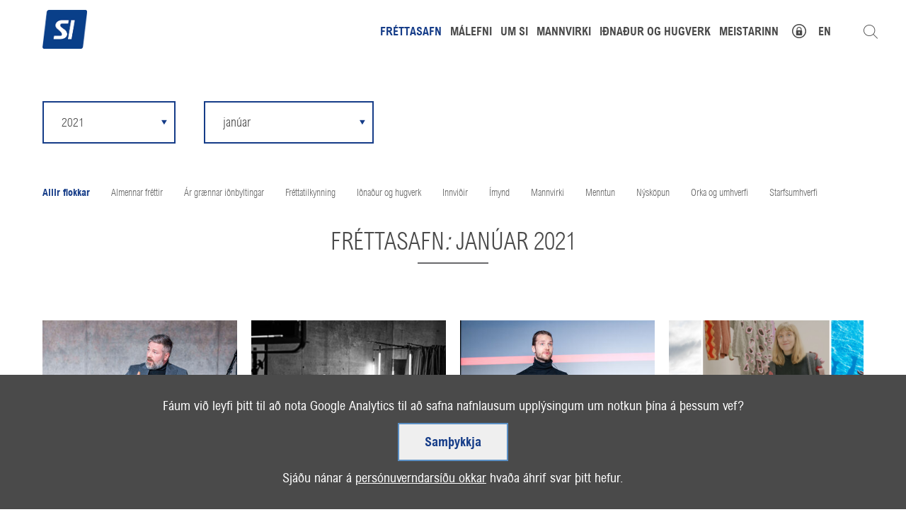

--- FILE ---
content_type: text/html;charset=UTF-8
request_url: https://www.si.is/frettasafn/2021/01
body_size: 11817
content:


<!DOCTYPE html>
<!-- eplica-no-index -->
<html class=" onecol newspage" xmlns="http://www.w3.org/1999/xhtml" lang="is">
<head>
  <meta charset="utf-8" />
  <meta name="generator" content="Eplica CMS - www.eplica.is" />
  <meta name="HandheldFriendly" content="true" />
  <meta name="viewport" content="width=device-width, initial-scale=1.0" />
  <meta name="format-detection" content="telephone=no">
  <title>Fréttasafn: janúar 2021 | Fréttasafn | Samtök iðnaðarins - íslenskur iðnaður</title>

  <meta property="og:site_name" content="Samtök iðnaðarins - íslenskur iðnaður" />
  
  <link rel="shortcut icon" href="/skin/v1/pub/i/fav.png" />
  
  <link rel="canonical" href="https://www.si.is/frettasafn/2021/01" />
  <script>if(self!=top){var ö=document.documentElement;ö.style.display='none !important';try{top.location.replace(location)}catch(e){setTimeout(function(){ö.innerHTML=''},500)}}</script>
  
    <link rel="stylesheet" href="/skin/v1/pub/main.css?v1.2.37" />

  

<!--  ~~~~~~~~~~~~~~~~~~~~~~~~~~~~~
      Eplica web management system
      Eplica 3 : (4 @ f2affd8)
      Tags [release/4.8.1]
      License Eplica ISP hosted solution
      eplica3.hugsmidjan.is::tomcat-prod4
      ~~~~~~~~~~~~~~~~~~~~~~~~~~~~~
      Hugsmiðjan ehf.
      Tel. +354 550-0900
      info@eplica.is
      www.eplica.is
      ~~~~~~~~~~~~~~~~~~~~~~~~~~~~~  -->

  
  
 
<!-- begin og: tags -->
  <meta property="og:type" content="website" />
  <meta property="og:title" content="Fr&eacute;ttasafn: jan&uacute;ar 2021" />
<meta name="twitter:card" content="summary_large_image" />
  <meta property="og:image" content="http://www.si.is/media/_eplica-uppsetning/share/Hus4.jpg" />
  <meta name="twitter:image" content="http://www.si.is/media/_eplica-uppsetning/share/Hus4.jpg" />
<!-- end og: tags -->


    <script>(function(f,u,c,i,t){ u[c]+=' _ '+f;setTimeout(function(r,e,m,v){r=f.split(i);e=0;v=u[c]+i;while(m=r[e++]){v=v.replace(i+m+i,i)}(u[c]+i)!==v&&(u[c]=v)},8000);t=document.createElement('input');if('placeholder' in t){u[c]+=' supports-placeholders';}})('beforejsinit',document.getElementsByTagName('html')[0],'className',' ');</script>
  <script src='https://eplica-cdn.is/req/jqreq.js?v1.2.37'></script>
  <script>window.Req.joinUrl+='v1.2.37';</script>

  
</head>
<!-- /eplica-no-index -->
<body>

  
<div class="pghead" id="pghead">
<div class="wrap">

  
<!-- eplica-no-index -->
<div class="brand" role="banner"><a href="/" title="Samtök iðnaðarins - íslenskur iðnaður - forsíða"
    ><img class="logo" src="/skin/v1/pub/i/sitelogo.png" alt="Samtök iðnaðarins - íslenskur iðnaður" /></a></div>
<div class="skiplink"><p><a href='#pgnav' title='Valmynd'>Valmynd</a></p><hr /></div>
<!-- /eplica-no-index -->



  
</div>
</div>



  
<div class="pgtop">

    
        



<div class="imgbanner-default">

  <div class="boxbody">
<div class="item ">
          <ins class="image" data-imglarge="/media/haus/Popup/flekar.png" data-imgmedium="/media/haus/Popup/flekar.png" data-imgsmall="/media/haus/Popup/flekar.png" data-alttext=""></ins>
          </div>
  </div>
</div>


        
    
        



 <!-- eplica-no-index -->
<div class="yearindex">
  <H2 class="boxhead">Fréttasafn</H2>
  <div class="boxbody">
  <ul>
    <li>
    <h3><a  href="/frettasafn/2026">2026</a></h3><p>
<a  href="/frettasafn/2026/01" title="janúar 2026">janúar</a></p><li><h3><a  href="/frettasafn/2025">2025</a></h3><p><a  href="/frettasafn/2025/01" title="janúar 2025">janúar</a><span>,</span> <a  href="/frettasafn/2025/02" title="febrúar 2025">febrúar</a><span>,</span> <a  href="/frettasafn/2025/03" title="mars 2025">mars</a><span>,</span> <a  href="/frettasafn/2025/04" title="apríl 2025">apríl</a><span>,</span> <a  href="/frettasafn/2025/05" title="maí 2025">maí</a><span>,</span> <a  href="/frettasafn/2025/06" title="júní 2025">júní</a><span>,</span> <a  href="/frettasafn/2025/07" title="júlí 2025">júlí</a><span>,</span> <a  href="/frettasafn/2025/08" title="ágúst 2025">ágúst</a><span>,</span> <a  href="/frettasafn/2025/09" title="september 2025">september</a><span>,</span> <a  href="/frettasafn/2025/10" title="október 2025">október</a><span>,</span> <a  href="/frettasafn/2025/11" title="nóvember 2025">nóvember</a><span>,</span> <a  href="/frettasafn/2025/12" title="desember 2025">desember</a></p><li><h3><a  href="/frettasafn/2024">2024</a></h3><p><a  href="/frettasafn/2024/01" title="janúar 2024">janúar</a><span>,</span> <a  href="/frettasafn/2024/02" title="febrúar 2024">febrúar</a><span>,</span> <a  href="/frettasafn/2024/03" title="mars 2024">mars</a><span>,</span> <a  href="/frettasafn/2024/04" title="apríl 2024">apríl</a><span>,</span> <a  href="/frettasafn/2024/05" title="maí 2024">maí</a><span>,</span> <a  href="/frettasafn/2024/06" title="júní 2024">júní</a><span>,</span> <a  href="/frettasafn/2024/07" title="júlí 2024">júlí</a><span>,</span> <a  href="/frettasafn/2024/08" title="ágúst 2024">ágúst</a><span>,</span> <a  href="/frettasafn/2024/09" title="september 2024">september</a><span>,</span> <a  href="/frettasafn/2024/10" title="október 2024">október</a><span>,</span> <a  href="/frettasafn/2024/11" title="nóvember 2024">nóvember</a><span>,</span> <a  href="/frettasafn/2024/12" title="desember 2024">desember</a></p><li><h3><a  href="/frettasafn/2023">2023</a></h3><p><a  href="/frettasafn/2023/01" title="janúar 2023">janúar</a><span>,</span> <a  href="/frettasafn/2023/02" title="febrúar 2023">febrúar</a><span>,</span> <a  href="/frettasafn/2023/03" title="mars 2023">mars</a><span>,</span> <a  href="/frettasafn/2023/04" title="apríl 2023">apríl</a><span>,</span> <a  href="/frettasafn/2023/05" title="maí 2023">maí</a><span>,</span> <a  href="/frettasafn/2023/06" title="júní 2023">júní</a><span>,</span> <a  href="/frettasafn/2023/07" title="júlí 2023">júlí</a><span>,</span> <a  href="/frettasafn/2023/08" title="ágúst 2023">ágúst</a><span>,</span> <a  href="/frettasafn/2023/09" title="september 2023">september</a><span>,</span> <a  href="/frettasafn/2023/10" title="október 2023">október</a><span>,</span> <a  href="/frettasafn/2023/11" title="nóvember 2023">nóvember</a><span>,</span> <a  href="/frettasafn/2023/12" title="desember 2023">desember</a></p><li><h3><a  href="/frettasafn/2022">2022</a></h3><p><a  href="/frettasafn/2022/01" title="janúar 2022">janúar</a><span>,</span> <a  href="/frettasafn/2022/02" title="febrúar 2022">febrúar</a><span>,</span> <a  href="/frettasafn/2022/03" title="mars 2022">mars</a><span>,</span> <a  href="/frettasafn/2022/04" title="apríl 2022">apríl</a><span>,</span> <a  href="/frettasafn/2022/05" title="maí 2022">maí</a><span>,</span> <a  href="/frettasafn/2022/06" title="júní 2022">júní</a><span>,</span> <a  href="/frettasafn/2022/07" title="júlí 2022">júlí</a><span>,</span> <a  href="/frettasafn/2022/08" title="ágúst 2022">ágúst</a><span>,</span> <a  href="/frettasafn/2022/09" title="september 2022">september</a><span>,</span> <a  href="/frettasafn/2022/10" title="október 2022">október</a><span>,</span> <a  href="/frettasafn/2022/11" title="nóvember 2022">nóvember</a><span>,</span> <a  href="/frettasafn/2022/12" title="desember 2022">desember</a></p><li><h3><a class="current" href="/frettasafn/2021">2021</a></h3><p><a class="current" href="/frettasafn/2021/01" title="janúar 2021">janúar</a><span>,</span> <a  href="/frettasafn/2021/02" title="febrúar 2021">febrúar</a><span>,</span> <a  href="/frettasafn/2021/03" title="mars 2021">mars</a><span>,</span> <a  href="/frettasafn/2021/04" title="apríl 2021">apríl</a><span>,</span> <a  href="/frettasafn/2021/05" title="maí 2021">maí</a><span>,</span> <a  href="/frettasafn/2021/06" title="júní 2021">júní</a><span>,</span> <a  href="/frettasafn/2021/07" title="júlí 2021">júlí</a><span>,</span> <a  href="/frettasafn/2021/08" title="ágúst 2021">ágúst</a><span>,</span> <a  href="/frettasafn/2021/09" title="september 2021">september</a><span>,</span> <a  href="/frettasafn/2021/10" title="október 2021">október</a><span>,</span> <a  href="/frettasafn/2021/11" title="nóvember 2021">nóvember</a><span>,</span> <a  href="/frettasafn/2021/12" title="desember 2021">desember</a></p><li><h3><a  href="/frettasafn/2020">2020</a></h3><p><a  href="/frettasafn/2020/01" title="janúar 2020">janúar</a><span>,</span> <a  href="/frettasafn/2020/02" title="febrúar 2020">febrúar</a><span>,</span> <a  href="/frettasafn/2020/03" title="mars 2020">mars</a><span>,</span> <a  href="/frettasafn/2020/04" title="apríl 2020">apríl</a><span>,</span> <a  href="/frettasafn/2020/05" title="maí 2020">maí</a><span>,</span> <a  href="/frettasafn/2020/06" title="júní 2020">júní</a><span>,</span> <a  href="/frettasafn/2020/07" title="júlí 2020">júlí</a><span>,</span> <a  href="/frettasafn/2020/08" title="ágúst 2020">ágúst</a><span>,</span> <a  href="/frettasafn/2020/09" title="september 2020">september</a><span>,</span> <a  href="/frettasafn/2020/10" title="október 2020">október</a><span>,</span> <a  href="/frettasafn/2020/11" title="nóvember 2020">nóvember</a><span>,</span> <a  href="/frettasafn/2020/12" title="desember 2020">desember</a></p><li><h3><a  href="/frettasafn/2019">2019</a></h3><p><a  href="/frettasafn/2019/01" title="janúar 2019">janúar</a><span>,</span> <a  href="/frettasafn/2019/02" title="febrúar 2019">febrúar</a><span>,</span> <a  href="/frettasafn/2019/03" title="mars 2019">mars</a><span>,</span> <a  href="/frettasafn/2019/04" title="apríl 2019">apríl</a><span>,</span> <a  href="/frettasafn/2019/05" title="maí 2019">maí</a><span>,</span> <a  href="/frettasafn/2019/06" title="júní 2019">júní</a><span>,</span> <a  href="/frettasafn/2019/07" title="júlí 2019">júlí</a><span>,</span> <a  href="/frettasafn/2019/08" title="ágúst 2019">ágúst</a><span>,</span> <a  href="/frettasafn/2019/09" title="september 2019">september</a><span>,</span> <a  href="/frettasafn/2019/10" title="október 2019">október</a><span>,</span> <a  href="/frettasafn/2019/11" title="nóvember 2019">nóvember</a><span>,</span> <a  href="/frettasafn/2019/12" title="desember 2019">desember</a></p><li><h3><a  href="/frettasafn/2018">2018</a></h3><p><a  href="/frettasafn/2018/01" title="janúar 2018">janúar</a><span>,</span> <a  href="/frettasafn/2018/02" title="febrúar 2018">febrúar</a><span>,</span> <a  href="/frettasafn/2018/03" title="mars 2018">mars</a><span>,</span> <a  href="/frettasafn/2018/04" title="apríl 2018">apríl</a><span>,</span> <a  href="/frettasafn/2018/05" title="maí 2018">maí</a><span>,</span> <a  href="/frettasafn/2018/06" title="júní 2018">júní</a><span>,</span> <a  href="/frettasafn/2018/07" title="júlí 2018">júlí</a><span>,</span> <a  href="/frettasafn/2018/08" title="ágúst 2018">ágúst</a><span>,</span> <a  href="/frettasafn/2018/09" title="september 2018">september</a><span>,</span> <a  href="/frettasafn/2018/10" title="október 2018">október</a><span>,</span> <a  href="/frettasafn/2018/11" title="nóvember 2018">nóvember</a><span>,</span> <a  href="/frettasafn/2018/12" title="desember 2018">desember</a></p><li><h3><a  href="/frettasafn/2017">2017</a></h3><p><a  href="/frettasafn/2017/01" title="janúar 2017">janúar</a><span>,</span> <a  href="/frettasafn/2017/02" title="febrúar 2017">febrúar</a><span>,</span> <a  href="/frettasafn/2017/03" title="mars 2017">mars</a><span>,</span> <a  href="/frettasafn/2017/04" title="apríl 2017">apríl</a><span>,</span> <a  href="/frettasafn/2017/05" title="maí 2017">maí</a><span>,</span> <a  href="/frettasafn/2017/06" title="júní 2017">júní</a><span>,</span> <a  href="/frettasafn/2017/07" title="júlí 2017">júlí</a><span>,</span> <a  href="/frettasafn/2017/08" title="ágúst 2017">ágúst</a><span>,</span> <a  href="/frettasafn/2017/09" title="september 2017">september</a><span>,</span> <a  href="/frettasafn/2017/10" title="október 2017">október</a><span>,</span> <a  href="/frettasafn/2017/11" title="nóvember 2017">nóvember</a><span>,</span> <a  href="/frettasafn/2017/12" title="desember 2017">desember</a></p><li><h3><a  href="/frettasafn/2016">2016</a></h3><p><a  href="/frettasafn/2016/01" title="janúar 2016">janúar</a><span>,</span> <a  href="/frettasafn/2016/02" title="febrúar 2016">febrúar</a><span>,</span> <a  href="/frettasafn/2016/03" title="mars 2016">mars</a><span>,</span> <a  href="/frettasafn/2016/04" title="apríl 2016">apríl</a><span>,</span> <a  href="/frettasafn/2016/05" title="maí 2016">maí</a><span>,</span> <a  href="/frettasafn/2016/06" title="júní 2016">júní</a><span>,</span> <a  href="/frettasafn/2016/07" title="júlí 2016">júlí</a><span>,</span> <a  href="/frettasafn/2016/08" title="ágúst 2016">ágúst</a><span>,</span> <a  href="/frettasafn/2016/09" title="september 2016">september</a><span>,</span> <a  href="/frettasafn/2016/10" title="október 2016">október</a><span>,</span> <a  href="/frettasafn/2016/11" title="nóvember 2016">nóvember</a><span>,</span> <a  href="/frettasafn/2016/12" title="desember 2016">desember</a></p><li><h3><a  href="/frettasafn/2015">2015</a></h3><p><a  href="/frettasafn/2015/01" title="janúar 2015">janúar</a><span>,</span> <a  href="/frettasafn/2015/02" title="febrúar 2015">febrúar</a><span>,</span> <a  href="/frettasafn/2015/03" title="mars 2015">mars</a><span>,</span> <a  href="/frettasafn/2015/04" title="apríl 2015">apríl</a><span>,</span> <a  href="/frettasafn/2015/05" title="maí 2015">maí</a><span>,</span> <a  href="/frettasafn/2015/06" title="júní 2015">júní</a><span>,</span> <a  href="/frettasafn/2015/07" title="júlí 2015">júlí</a><span>,</span> <a  href="/frettasafn/2015/08" title="ágúst 2015">ágúst</a><span>,</span> <a  href="/frettasafn/2015/09" title="september 2015">september</a><span>,</span> <a  href="/frettasafn/2015/10" title="október 2015">október</a><span>,</span> <a  href="/frettasafn/2015/11" title="nóvember 2015">nóvember</a><span>,</span> <a  href="/frettasafn/2015/12" title="desember 2015">desember</a></p><li><h3><a  href="/frettasafn/2014">2014</a></h3><p><a  href="/frettasafn/2014/01" title="janúar 2014">janúar</a><span>,</span> <a  href="/frettasafn/2014/02" title="febrúar 2014">febrúar</a><span>,</span> <a  href="/frettasafn/2014/03" title="mars 2014">mars</a><span>,</span> <a  href="/frettasafn/2014/04" title="apríl 2014">apríl</a><span>,</span> <a  href="/frettasafn/2014/05" title="maí 2014">maí</a><span>,</span> <a  href="/frettasafn/2014/06" title="júní 2014">júní</a><span>,</span> <a  href="/frettasafn/2014/07" title="júlí 2014">júlí</a><span>,</span> <a  href="/frettasafn/2014/08" title="ágúst 2014">ágúst</a><span>,</span> <a  href="/frettasafn/2014/09" title="september 2014">september</a><span>,</span> <a  href="/frettasafn/2014/10" title="október 2014">október</a><span>,</span> <a  href="/frettasafn/2014/11" title="nóvember 2014">nóvember</a><span>,</span> <a  href="/frettasafn/2014/12" title="desember 2014">desember</a></p><li><h3><a  href="/frettasafn/2013">2013</a></h3><p><a  href="/frettasafn/2013/01" title="janúar 2013">janúar</a><span>,</span> <a  href="/frettasafn/2013/02" title="febrúar 2013">febrúar</a><span>,</span> <a  href="/frettasafn/2013/03" title="mars 2013">mars</a><span>,</span> <a  href="/frettasafn/2013/04" title="apríl 2013">apríl</a><span>,</span> <a  href="/frettasafn/2013/05" title="maí 2013">maí</a><span>,</span> <a  href="/frettasafn/2013/06" title="júní 2013">júní</a><span>,</span> <a  href="/frettasafn/2013/07" title="júlí 2013">júlí</a><span>,</span> <a  href="/frettasafn/2013/08" title="ágúst 2013">ágúst</a><span>,</span> <a  href="/frettasafn/2013/09" title="september 2013">september</a><span>,</span> <a  href="/frettasafn/2013/10" title="október 2013">október</a><span>,</span> <a  href="/frettasafn/2013/11" title="nóvember 2013">nóvember</a><span>,</span> <a  href="/frettasafn/2013/12" title="desember 2013">desember</a></p><li><h3><a  href="/frettasafn/2012">2012</a></h3><p><a  href="/frettasafn/2012/01" title="janúar 2012">janúar</a><span>,</span> <a  href="/frettasafn/2012/02" title="febrúar 2012">febrúar</a><span>,</span> <a  href="/frettasafn/2012/03" title="mars 2012">mars</a><span>,</span> <a  href="/frettasafn/2012/04" title="apríl 2012">apríl</a><span>,</span> <a  href="/frettasafn/2012/05" title="maí 2012">maí</a><span>,</span> <a  href="/frettasafn/2012/06" title="júní 2012">júní</a><span>,</span> <a  href="/frettasafn/2012/07" title="júlí 2012">júlí</a><span>,</span> <a  href="/frettasafn/2012/08" title="ágúst 2012">ágúst</a><span>,</span> <a  href="/frettasafn/2012/09" title="september 2012">september</a><span>,</span> <a  href="/frettasafn/2012/10" title="október 2012">október</a><span>,</span> <a  href="/frettasafn/2012/11" title="nóvember 2012">nóvember</a><span>,</span> <a  href="/frettasafn/2012/12" title="desember 2012">desember</a></p><li><h3><a  href="/frettasafn/2011">2011</a></h3><p><a  href="/frettasafn/2011/01" title="janúar 2011">janúar</a><span>,</span> <a  href="/frettasafn/2011/02" title="febrúar 2011">febrúar</a><span>,</span> <a  href="/frettasafn/2011/03" title="mars 2011">mars</a><span>,</span> <a  href="/frettasafn/2011/04" title="apríl 2011">apríl</a><span>,</span> <a  href="/frettasafn/2011/05" title="maí 2011">maí</a><span>,</span> <a  href="/frettasafn/2011/06" title="júní 2011">júní</a><span>,</span> <a  href="/frettasafn/2011/07" title="júlí 2011">júlí</a><span>,</span> <a  href="/frettasafn/2011/08" title="ágúst 2011">ágúst</a><span>,</span> <a  href="/frettasafn/2011/09" title="september 2011">september</a><span>,</span> <a  href="/frettasafn/2011/10" title="október 2011">október</a><span>,</span> <a  href="/frettasafn/2011/11" title="nóvember 2011">nóvember</a><span>,</span> <a  href="/frettasafn/2011/12" title="desember 2011">desember</a></p><li><h3><a  href="/frettasafn/2010">2010</a></h3><p><a  href="/frettasafn/2010/01" title="janúar 2010">janúar</a><span>,</span> <a  href="/frettasafn/2010/02" title="febrúar 2010">febrúar</a><span>,</span> <a  href="/frettasafn/2010/03" title="mars 2010">mars</a><span>,</span> <a  href="/frettasafn/2010/04" title="apríl 2010">apríl</a><span>,</span> <a  href="/frettasafn/2010/05" title="maí 2010">maí</a><span>,</span> <a  href="/frettasafn/2010/06" title="júní 2010">júní</a><span>,</span> <a  href="/frettasafn/2010/07" title="júlí 2010">júlí</a><span>,</span> <a  href="/frettasafn/2010/08" title="ágúst 2010">ágúst</a><span>,</span> <a  href="/frettasafn/2010/09" title="september 2010">september</a><span>,</span> <a  href="/frettasafn/2010/10" title="október 2010">október</a><span>,</span> <a  href="/frettasafn/2010/11" title="nóvember 2010">nóvember</a><span>,</span> <a  href="/frettasafn/2010/12" title="desember 2010">desember</a></p><li><h3><a  href="/frettasafn/2009">2009</a></h3><p><a  href="/frettasafn/2009/01" title="janúar 2009">janúar</a><span>,</span> <a  href="/frettasafn/2009/02" title="febrúar 2009">febrúar</a><span>,</span> <a  href="/frettasafn/2009/03" title="mars 2009">mars</a><span>,</span> <a  href="/frettasafn/2009/04" title="apríl 2009">apríl</a><span>,</span> <a  href="/frettasafn/2009/05" title="maí 2009">maí</a><span>,</span> <a  href="/frettasafn/2009/06" title="júní 2009">júní</a><span>,</span> <a  href="/frettasafn/2009/07" title="júlí 2009">júlí</a><span>,</span> <a  href="/frettasafn/2009/08" title="ágúst 2009">ágúst</a><span>,</span> <a  href="/frettasafn/2009/09" title="september 2009">september</a><span>,</span> <a  href="/frettasafn/2009/10" title="október 2009">október</a><span>,</span> <a  href="/frettasafn/2009/11" title="nóvember 2009">nóvember</a><span>,</span> <a  href="/frettasafn/2009/12" title="desember 2009">desember</a></p><li><h3><a  href="/frettasafn/2008">2008</a></h3><p><a  href="/frettasafn/2008/01" title="janúar 2008">janúar</a><span>,</span> <a  href="/frettasafn/2008/02" title="febrúar 2008">febrúar</a><span>,</span> <a  href="/frettasafn/2008/03" title="mars 2008">mars</a><span>,</span> <a  href="/frettasafn/2008/04" title="apríl 2008">apríl</a><span>,</span> <a  href="/frettasafn/2008/05" title="maí 2008">maí</a><span>,</span> <a  href="/frettasafn/2008/06" title="júní 2008">júní</a><span>,</span> <a  href="/frettasafn/2008/07" title="júlí 2008">júlí</a><span>,</span> <a  href="/frettasafn/2008/08" title="ágúst 2008">ágúst</a><span>,</span> <a  href="/frettasafn/2008/09" title="september 2008">september</a><span>,</span> <a  href="/frettasafn/2008/10" title="október 2008">október</a><span>,</span> <a  href="/frettasafn/2008/11" title="nóvember 2008">nóvember</a><span>,</span> <a  href="/frettasafn/2008/12" title="desember 2008">desember</a></p><li><h3><a  href="/frettasafn/2007">2007</a></h3><p><a  href="/frettasafn/2007/01" title="janúar 2007">janúar</a><span>,</span> <a  href="/frettasafn/2007/02" title="febrúar 2007">febrúar</a><span>,</span> <a  href="/frettasafn/2007/03" title="mars 2007">mars</a><span>,</span> <a  href="/frettasafn/2007/04" title="apríl 2007">apríl</a><span>,</span> <a  href="/frettasafn/2007/05" title="maí 2007">maí</a><span>,</span> <a  href="/frettasafn/2007/06" title="júní 2007">júní</a><span>,</span> <a  href="/frettasafn/2007/07" title="júlí 2007">júlí</a><span>,</span> <a  href="/frettasafn/2007/08" title="ágúst 2007">ágúst</a><span>,</span> <a  href="/frettasafn/2007/09" title="september 2007">september</a><span>,</span> <a  href="/frettasafn/2007/10" title="október 2007">október</a><span>,</span> <a  href="/frettasafn/2007/11" title="nóvember 2007">nóvember</a><span>,</span> <a  href="/frettasafn/2007/12" title="desember 2007">desember</a></p><li><h3><a  href="/frettasafn/2006">2006</a></h3><p><a  href="/frettasafn/2006/01" title="janúar 2006">janúar</a><span>,</span> <a  href="/frettasafn/2006/02" title="febrúar 2006">febrúar</a><span>,</span> <a  href="/frettasafn/2006/03" title="mars 2006">mars</a><span>,</span> <a  href="/frettasafn/2006/04" title="apríl 2006">apríl</a><span>,</span> <a  href="/frettasafn/2006/05" title="maí 2006">maí</a><span>,</span> <a  href="/frettasafn/2006/06" title="júní 2006">júní</a><span>,</span> <a  href="/frettasafn/2006/07" title="júlí 2006">júlí</a><span>,</span> <a  href="/frettasafn/2006/08" title="ágúst 2006">ágúst</a><span>,</span> <a  href="/frettasafn/2006/09" title="september 2006">september</a><span>,</span> <a  href="/frettasafn/2006/10" title="október 2006">október</a><span>,</span> <a  href="/frettasafn/2006/11" title="nóvember 2006">nóvember</a><span>,</span> <a  href="/frettasafn/2006/12" title="desember 2006">desember</a></p><li><h3><a  href="/frettasafn/2005">2005</a></h3><p><a  href="/frettasafn/2005/01" title="janúar 2005">janúar</a><span>,</span> <a  href="/frettasafn/2005/02" title="febrúar 2005">febrúar</a><span>,</span> <a  href="/frettasafn/2005/03" title="mars 2005">mars</a><span>,</span> <a  href="/frettasafn/2005/04" title="apríl 2005">apríl</a><span>,</span> <a  href="/frettasafn/2005/05" title="maí 2005">maí</a><span>,</span> <a  href="/frettasafn/2005/06" title="júní 2005">júní</a><span>,</span> <a  href="/frettasafn/2005/07" title="júlí 2005">júlí</a><span>,</span> <a  href="/frettasafn/2005/08" title="ágúst 2005">ágúst</a><span>,</span> <a  href="/frettasafn/2005/09" title="september 2005">september</a><span>,</span> <a  href="/frettasafn/2005/10" title="október 2005">október</a><span>,</span> <a  href="/frettasafn/2005/11" title="nóvember 2005">nóvember</a><span>,</span> <a  href="/frettasafn/2005/12" title="desember 2005">desember</a></p>

    </li>
  </ul>

</div>
</div>
<!-- /eplica-no-index -->

<hr class="stream" />


        
    
        

<div class="taglist">
    <h2 class="boxhead"></h2>
    <div class="boxbody">
        <ul class="level1">
                <li class="home  current"><a href="/frettasafn">Allir flokkar</a></li>
                <li data-tagid="2">
                    <a href="/frettasafn/tag/almennar+fr%C3%A9ttir">Almennar fréttir</a>
                </li>
                <li data-tagid="56">
                    <a href="/frettasafn/tag/%C3%A1r+gr%C3%A6nnar+i%C3%B0nbyltingar">Ár grænnar iðnbyltingar</a>
                </li>
                <li data-tagid="63">
                    <a href="/frettasafn/tag/fr%C3%A9ttatilkynning">Fréttatilkynning</a>
                </li>
                <li data-tagid="10">
                    <a href="/frettasafn/tag/i%C3%B0na%C3%B0ur+og+hugverk">Iðnaður og hugverk</a>
                </li>
                <li data-tagid="11">
                    <a href="/frettasafn/tag/innvi%C3%B0ir">Innviðir</a>
                </li>
                <li data-tagid="55">
                    <a href="/frettasafn/tag/%C3%ADmynd">Ímynd</a>
                </li>
                <li data-tagid="3">
                    <a href="/frettasafn/tag/mannvirki">Mannvirki</a>
                </li>
                <li data-tagid="5">
                    <a href="/frettasafn/tag/menntun">Menntun</a>
                </li>
                <li data-tagid="4">
                    <a href="/frettasafn/tag/n%C3%BDsk%C3%B6pun">Nýsköpun</a>
                </li>
                <li data-tagid="7">
                    <a href="/frettasafn/tag/orka+og+umhverfi">Orka og umhverfi</a>
                </li>
                <li data-tagid="9">
                    <a href="/frettasafn/tag/starfsumhverfi">Starfsumhverfi</a>
                </li>
        </ul>
    </div>

</div>
<hr class="stream" />

        
    
    
</div>


  <div class="pgwrap">
    <div class="pginner">
      
<main class="pgmain">

    
        



<!-- eplica-no-index -->







<div class="articlelist articlelist-cards news newspg box yearfilter-active">

  <h1 class="boxhead">Fréttasafn<span class="date"><i>:</i> janúar 2021</span>
  </h1>

  <div class="boxbody">

    <h2 class="stream">Fyrirsagnalisti</h2>

    <div class="item itm1 firstitem newspage" data-aid="14601">

        <span class="img"><ins class="image" data-src="/media/_eplica-uppsetning/listi_350/si_igi_groska-12.jpg" data-alt=""></ins></span>


      <h3>

        <span class="meta">
          
          

          <span class='date'>29. jan. 2021</span>
          

            <span class="tags">

                <a href="/frettasafn/tag/almennar+fr%C3%A9ttir">Almennar fréttir</a>

                <a href="/frettasafn/tag/i%C3%B0na%C3%B0ur+og+hugverk">Iðnaður og hugverk</a>

                <a href="/frettasafn/tag/samt%C3%B6k+leikjaframlei%C3%B0enda">Samtök leikjaframleiðenda</a>

            </span>

          <span class="stream">:</span>
        </span>

          <a class="atitle" href="/frettasafn/nyr-formadur-igi">Nýr formaður IGI</a>

      </h3>
      

      <div class="summary">

         
             <p>Þorgeir F. Óðinsson hjá Directive Games er nýr formaður Samtaka leikjaframleiðenda.</p>
         
         
      </div>

      
    </div>

    <div class="item itm2 newspage" data-aid="14600">

        <span class="img"><ins class="image" data-src="/media/_eplica-uppsetning/listi_350/sh-afhendir-verdlaun-2021.jpg" data-alt=""></ins></span>


      <h3>

        <span class="meta">
          
          

          <span class='date'>29. jan. 2021</span>
          

            <span class="tags">

                <a href="/frettasafn/tag/almennar+fr%C3%A9ttir">Almennar fréttir</a>

                <a href="/frettasafn/tag/i%C3%B0na%C3%B0ur+og+hugverk">Iðnaður og hugverk</a>

            </span>

          <span class="stream">:</span>
        </span>

          <a class="atitle" href="/frettasafn/besta-fjarfesting-i-honnun-til-66-nordur">Besta fjárfesting í hönnun til 66°Norður</a>

      </h3>
      

      <div class="summary">

         
             <p>Sigurður Hannesson, framkvæmdastjóri SI, afhenti viðurkenninguna Besta fjárfesting í hönnun.</p>
         
         
      </div>

      
    </div>

    <div class="item itm3 newspage" data-aid="14599">

        <span class="img"><ins class="image" data-src="/media/_eplica-uppsetning/listi_350/si_igi_groska-3.jpg" data-alt=""></ins></span>


      <h3>

        <span class="meta">
          
          

          <span class='date'>29. jan. 2021</span>
          

            <span class="tags">

                <a href="/frettasafn/tag/almennar+fr%C3%A9ttir">Almennar fréttir</a>

                <a href="/frettasafn/tag/i%C3%B0na%C3%B0ur+og+hugverk">Iðnaður og hugverk</a>

                <a href="/frettasafn/tag/samt%C3%B6k+leikjaframlei%C3%B0enda">Samtök leikjaframleiðenda</a>

            </span>

          <span class="stream">:</span>
        </span>

          <a class="atitle" href="/frettasafn/islenskur-tolvuleikjaidnadur-i-sokn">Íslenskur tölvuleikjaiðnaður í sókn</a>

      </h3>
      

      <div class="summary">

         
             <p>Rætt er við Vigni Örn Guðmundsson, formann IGI, í Fréttablaðinu.</p>
         
         
      </div>

      
    </div>

    <div class="item itm4 newspage" data-aid="14598">

        <span class="img"><ins class="image" data-src="/media/_eplica-uppsetning/listi_350/tilnefningar-2020.png" data-alt=""></ins></span>


      <h3>

        <span class="meta">
          
          

          <span class='date'>29. jan. 2021</span>
          

            <span class="tags">

                <a href="/frettasafn/tag/almennar+fr%C3%A9ttir">Almennar fréttir</a>

                <a href="/frettasafn/tag/i%C3%B0na%C3%B0ur+og+hugverk">Iðnaður og hugverk</a>

            </span>

          <span class="stream">:</span>
        </span>

          <a class="atitle" href="/frettasafn/honnunarverdlaun-islands-afhent-med-rafraenum-haetti">Hönnunarverðlaun Íslands afhent með rafrænum hætti</a>

      </h3>
      

      <div class="summary">

         
             <p>Hönnunaverðlaun Íslands 2020 verða afhent í dag kl. 11.00.</p>
         
         
      </div>

      
    </div>

    <div class="item itm5 newspage" data-aid="14595">

        <span class="img"><ins class="image" data-src="/media/_eplica-uppsetning/listi_350/husnaedisthing-27-01-2021-2.png" data-alt=""></ins></span>


      <h3>

        <span class="meta">
          
          

          <span class='date'>28. jan. 2021</span>
          

            <span class="tags">

                <a href="/frettasafn/tag/almennar+fr%C3%A9ttir">Almennar fréttir</a>

                <a href="/frettasafn/tag/mannvirki">Mannvirki</a>

                <a href="/frettasafn/tag/starfsumhverfi">Starfsumhverfi</a>

            </span>

          <span class="stream">:</span>
        </span>

          <a class="atitle" href="/frettasafn/skortur-a-ibudum-getur-skilad-olgu-a-vinnumarkadi">Skortur á íbúðum getur skilað ólgu á vinnumarkaði</a>

      </h3>
      

      <div class="summary">

         
             <p>Sigurður Hannesson, framkvæmdastjóri SI, tók þátt í pallborðsumræðum á húsnæðisþingi.</p>
         
         
      </div>

      
    </div>

    <div class="item itm6 newspage" data-aid="14594">

        <span class="img"><ins class="image" data-src="/media/_eplica-uppsetning/listi_350/samark1.png" data-alt=""></ins></span>


      <h3>

        <span class="meta">
          
          

          <span class='date'>28. jan. 2021</span>
          

            <span class="tags">

                <a href="/frettasafn/tag/almennar+fr%C3%A9ttir">Almennar fréttir</a>

                <a href="/frettasafn/tag/mannvirki">Mannvirki</a>

                <a href="/frettasafn/tag/samt%C3%B6k+arkitektastofa">Samtök arkitektastofa</a>

            </span>

          <span class="stream">:</span>
        </span>

          <a class="atitle" href="/frettasafn/norraenir-arkitektar-raeda-ahrif-covid-19-a-greinina">Norrænir arkitektar ræða áhrif COVID-19 á greinina</a>

      </h3>
      

      <div class="summary">

         
             <p>Norrænar arkitektastofur funduðu um stöðu greinarinnar og áhrif COVID-19.</p>
         
         
      </div>

      
    </div>

    <div class="item itm7 newspage" data-aid="14593">

        <span class="img"><ins class="image" data-src="/media/_eplica-uppsetning/listi_350/stod-2-27-01-2021.png" data-alt=""></ins></span>


      <h3>

        <span class="meta">
          
          

          <span class='date'>28. jan. 2021</span>
          

            <span class="tags">

                <a href="/frettasafn/tag/almennar+fr%C3%A9ttir">Almennar fréttir</a>

                <a href="/frettasafn/tag/mannvirki">Mannvirki</a>

            </span>

          <span class="stream">:</span>
        </span>

          <a class="atitle" href="/frettasafn/thorf-a-meiri-fjarfestingum-i-innvidum-landsins">Þörf á meiri fjárfestingum í innviðum landsins</a>

      </h3>
      

      <div class="summary">

         
             <p>Rætt er við Árna Sigurjónsson, formann SI, í kvöldfréttum Stöðvar 2 um fyrirhugaðar verklegar framkvæmdir opinberra aðila.</p>
         
         
      </div>

      
    </div>

    <div class="item itm8 newspage" data-aid="14592">

        <span class="img"><ins class="image" data-src="/media/_eplica-uppsetning/listi_350/sigurdur2020.jpg" data-alt=""></ins></span>


      <h3>

        <span class="meta">
          
          

          <span class='date'>28. jan. 2021</span>
          

            <span class="tags">

                <a href="/frettasafn/tag/almennar+fr%C3%A9ttir">Almennar fréttir</a>

                <a href="/frettasafn/tag/orka+og+umhverfi">Orka og umhverfi</a>

                <a href="/frettasafn/tag/starfsumhverfi">Starfsumhverfi</a>

            </span>

          <span class="stream">:</span>
        </span>

          <a class="atitle" href="/frettasafn/stjornvold-gripi-strax-til-breytinga-a-raforkulogum">Stjórnvöld grípi strax til breytinga á raforkulögum</a>

      </h3>
      

      <div class="summary">

         
             <p>Rætt er við Sigurð Hannesson, framkvæmdastjóra SI, í Markaðnum um flutningskostnað dreifiveitna.</p>
         
         
      </div>

      
    </div>

    <div class="item itm9 newspage" data-aid="14590">

        <span class="img"><ins class="image" data-src="/media/_eplica-uppsetning/listi_350/vefur.png" data-alt=""></ins></span>


      <h3>

        <span class="meta">
          
          

          <span class='date'>28. jan. 2021</span>
          

            <span class="tags">

                <a href="/frettasafn/tag/almennar+fr%C3%A9ttir">Almennar fréttir</a>

                <a href="/frettasafn/tag/i%C3%B0na%C3%B0ur+og+hugverk">Iðnaður og hugverk</a>

                <a href="/frettasafn/tag/samt%C3%B6k+leikjaframlei%C3%B0enda">Samtök leikjaframleiðenda</a>

            </span>

          <span class="stream">:</span>
        </span>

          <a class="atitle" href="/frettasafn/nyr-vefur-igi-opnadur">Nýr vefur IGI opnaður</a>

      </h3>
      

      <div class="summary">

         
             <p>Nýr vefur IGI hefur verið opnaður. </p>
         
         
      </div>

      
    </div>

    <div class="item itm10 newspage" data-aid="14588">

        <span class="img"><ins class="image" data-src="/media/_eplica-uppsetning/listi_350/si_utbodsfundur_2021-3.jpg" data-alt=""></ins></span>


      <h3>

        <span class="meta">
          
          

          <span class='date'>27. jan. 2021</span>
          

            <span class="tags">

                <a href="/frettasafn/tag/almennar+fr%C3%A9ttir">Almennar fréttir</a>

                <a href="/frettasafn/tag/mannvirki">Mannvirki</a>

            </span>

          <span class="stream">:</span>
        </span>

          <a class="atitle" href="/frettasafn/retti-timinn-til-ad-radast-i-enn-meiri-framkvaemdir-nuna">Rétti tíminn til að ráðast í enn meiri framkvæmdir núna</a>

      </h3>
      

      <div class="summary">

         
             <p>Árni Sigurjónsson, formaður SI, setti Útboðsþing SI. </p>
         
         
      </div>

      
    </div>

    <div class="item itm11 newspage" data-aid="14589">

        <span class="img"><ins class="image" data-src="/media/_eplica-uppsetning/listi_350/fb-event-cover.png" data-alt=""></ins></span>


      <h3>

        <span class="meta">
          
          

          <span class='date'>27. jan. 2021</span>
          

            <span class="tags">

                <a href="/frettasafn/tag/almennar+fr%C3%A9ttir">Almennar fréttir</a>

                <a href="/frettasafn/tag/i%C3%B0na%C3%B0ur+og+hugverk">Iðnaður og hugverk</a>

            </span>

          <span class="stream">:</span>
        </span>

          <a class="atitle" href="/frettasafn/beint-streymi-fra-fundi-um-tolvuleikjaidnadinn">Beint streymi frá fundi um tölvuleikjaiðnaðinn</a>

      </h3>
      

      <div class="summary">

         
             <p>Beint streymi er frá fundi IGI og SI um tölvuleikjaiðnaðinn.</p>
         
         
      </div>

      
    </div>

    <div class="item itm12 newspage" data-aid="14587">

        <span class="img"><ins class="image" data-src="/media/_eplica-uppsetning/listi_350/sh_udbodsthing.jpg" data-alt=""></ins></span>


      <h3>

        <span class="meta">
          
          

          <span class='date'>27. jan. 2021</span>
          

            <span class="tags">

                <a href="/frettasafn/tag/almennar+fr%C3%A9ttir">Almennar fréttir</a>

                <a href="/frettasafn/tag/mannvirki">Mannvirki</a>

            </span>

          <span class="stream">:</span>
        </span>

          <a class="atitle" href="/frettasafn/verklegar-framkvaemdir-11-opinberra-adila-a-utbodsthingi-si">Verklegar framkvæmdir 11 opinberra aðila á Útboðsþingi SI</a>

      </h3>
      

      <div class="summary">

         
             <p>Á Útboðsþingi SI kynntu fulltrúar 11 opinberra aðila verklegar framkvæmdir sem áformaðar er að setja í útboð á árinu.</p>
         
         
      </div>

      
    </div>

    <div class="item itm13 newspage" data-aid="14586">

        <span class="img"><ins class="image" data-src="/media/_eplica-uppsetning/listi_350/frettahaus.png" data-alt=""></ins></span>


      <h3>

        <span class="meta">
          
          

          <span class='date'>27. jan. 2021</span>
          

            <span class="tags">

                <a href="/frettasafn/tag/almennar+fr%C3%A9ttir">Almennar fréttir</a>

                <a href="/frettasafn/tag/mannvirki">Mannvirki</a>

            </span>

          <span class="stream">:</span>
        </span>

          <a class="atitle" href="/frettasafn/verklegar-framkvaemdir-139-milljardar-krona">Verklegar framkvæmdir 139 milljarðar króna</a>

      </h3>
      

      <div class="summary">

         
             <p>Áætlaðar verklegar framkvæmdir hins opinbera eru 139 milljarðar króna á árinu.</p>
         
         
      </div>

      
    </div>

    <div class="item itm14 newspage" data-aid="14584">

        <span class="img"><ins class="image" data-src="/media/_eplica-uppsetning/listi_350/mastur.jpg" data-alt=""></ins></span>


      <h3>

        <span class="meta">
          
          

          <span class='date'>27. jan. 2021</span>
          

            <span class="tags">

                <a href="/frettasafn/tag/almennar+fr%C3%A9ttir">Almennar fréttir</a>

                <a href="/frettasafn/tag/orka+og+umhverfi">Orka og umhverfi</a>

                <a href="/frettasafn/tag/starfsumhverfi">Starfsumhverfi</a>

            </span>

          <span class="stream">:</span>
        </span>

          <a class="atitle" href="/frettasafn/ny-skyrsla-um-innlendar-raforkudreifiveitur">Ný skýrsla um innlendar raforkudreifiveitur</a>

      </h3>
      

      <div class="summary">

         
             <p>Ný skýrsla um forsendur tekjumarka og gjaldtöku innlendra dreifiveitna á raforku er unnin af Analytica.</p>
         
         
      </div>

      
    </div>

    <div class="item itm15 newspage" data-aid="14585">

        <span class="img"><ins class="image" data-src="/media/_eplica-uppsetning/listi_350/frettahaus.png" data-alt=""></ins></span>


      <h3>

        <span class="meta">
          
          

          <span class='date'>27. jan. 2021</span>
          

            <span class="tags">

                <a href="/frettasafn/tag/almennar+fr%C3%A9ttir">Almennar fréttir</a>

                <a href="/frettasafn/tag/f%C3%A9lag+vinnuv%C3%A9laeigenda">Félag vinnuvélaeigenda</a>

                <a href="/frettasafn/tag/mannvirki">Mannvirki</a>

                <a href="/frettasafn/tag/mannvirki+%E2%80%93+f%C3%A9lag+verktaka">Mannvirki – félag verktaka</a>

            </span>

          <span class="stream">:</span>
        </span>

          <a class="atitle" href="/frettasafn/utbodsthing-si-i-beinu-streymi">Útboðsþing SI í beinu streymi</a>

      </h3>
      

      <div class="summary">

         
             <p>Beint streymi er frá Útboðsþingi SI kl. 9.00 í dag.</p>
         
         
      </div>

      
    </div>

    <div class="item itm16 newspage" data-aid="14583">

        <span class="img"><ins class="image" data-src="/media/_eplica-uppsetning/listi_350/verkogvit2020.jpg" data-alt=""></ins></span>


      <h3>

        <span class="meta">
          
          

          <span class='date'>26. jan. 2021</span>
          

            <span class="tags">

                <a href="/frettasafn/tag/almennar+fr%C3%A9ttir">Almennar fréttir</a>

                <a href="/frettasafn/tag/mannvirki">Mannvirki</a>

            </span>

          <span class="stream">:</span>
        </span>

          <a class="atitle" href="/frettasafn/syningunni-verk-og-vit-frestad-fram-til-2022">Sýningunni Verk og vit frestað fram til 2022</a>

      </h3>
      

      <div class="summary">

         
             <p>Sýningunni Verk og vit er frestað fram til 2022. </p>
         
         
      </div>

      
    </div>

    <div class="item itm17 newspage" data-aid="14582">

        <span class="img"><ins class="image" data-src="/media/_eplica-uppsetning/listi_350/menntadagur5.png" data-alt=""></ins></span>


      <h3>

        <span class="meta">
          
          

          <span class='date'>25. jan. 2021</span>
          

            <span class="tags">

                <a href="/frettasafn/tag/almennar+fr%C3%A9ttir">Almennar fréttir</a>

                <a href="/frettasafn/tag/menntun">Menntun</a>

            </span>

          <span class="stream">:</span>
        </span>

          <a class="atitle" href="/frettasafn/faerni-framtidar-a-menntadegi-atvinnulifsins">Færni framtíðar á Menntadegi atvinnulífsins</a>

      </h3>
      

      <div class="summary">

         
             <p>Á Menntadegi atvinnulífsins verður fjallað um færni framtíðar. </p>
         
         
      </div>

      
    </div>

    <div class="item itm18 newspage" data-aid="14581">

        <span class="img"><ins class="image" data-src="/media/_eplica-uppsetning/listi_350/sigurdur2020.jpg" data-alt=""></ins></span>


      <h3>

        <span class="meta">
          
          

          <span class='date'>25. jan. 2021</span>
          

            <span class="tags">

                <a href="/frettasafn/tag/almennar+fr%C3%A9ttir">Almennar fréttir</a>

                <a href="/frettasafn/tag/starfsumhverfi">Starfsumhverfi</a>

            </span>

          <span class="stream">:</span>
        </span>

          <a class="atitle" href="/frettasafn/utflutn-ingur-er-for-senda-fyrir-baettum-lifs-kjorum">Útflutningur er forsenda fyrir bættum lífskjörum</a>

      </h3>
      

      <div class="summary">

         
             <p>Rætt er við Sigurð Hannesson, framkvæmdastjóra SI, í Kjarnanum um nýlega skýrslu um utanríkisstefnu Íslands.</p>
         
         
      </div>

      
    </div>

    <div class="item itm19 newspage" data-aid="14580">

        <span class="img"><ins class="image" data-src="/media/_eplica-uppsetning/listi_350/fb-event-cover.png" data-alt=""></ins></span>


      <h3>

        <span class="meta">
          
          

          <span class='date'>25. jan. 2021</span>
          

            <span class="tags">

                <a href="/frettasafn/tag/almennar+fr%C3%A9ttir">Almennar fréttir</a>

                <a href="/frettasafn/tag/i%C3%B0na%C3%B0ur+og+hugverk">Iðnaður og hugverk</a>

                <a href="/frettasafn/tag/samt%C3%B6k+leikjaframlei%C3%B0enda">Samtök leikjaframleiðenda</a>

            </span>

          <span class="stream">:</span>
        </span>

          <a class="atitle" href="/frettasafn/umraeda-um-taekifaeri-i-tolvuleikjaidnadi-i-beinu-streymi">Umræða um tækifæri í tölvuleikjaiðnaði í beinu streymi</a>

      </h3>
      

      <div class="summary">

         
             <p>SI og IGI standa fyrir fundi í opnu streymi á Facebook á miðvikudaginn um tækifæri í tölvuleikjaiðnaði.</p>
         
         
      </div>

      
    </div>

    <div class="item itm20 newspage" data-aid="14579">

        <span class="img"><ins class="image" data-src="/media/_eplica-uppsetning/listi_350/Hus4.jpg" data-alt=""></ins></span>


      <h3>

        <span class="meta">
          
          

          <span class='date'>22. jan. 2021</span>
          

            <span class="tags">

                <a href="/frettasafn/tag/almennar+fr%C3%A9ttir">Almennar fréttir</a>

            </span>

          <span class="stream">:</span>
        </span>

          <a class="atitle" href="/frettasafn/kallad-eftir-frambodum-i-fjogur-saeti-medstjornenda">Kallað eftir framboðum í fjögur sæti meðstjórnenda</a>

      </h3>
      

      <div class="summary">

         
             <p>Kallað er eftir framboðum í stjórn SI og fulltrúaráð SA.</p>
         
         
      </div>

      
    </div>

      
        <div class="paging">
            <div class="status">
                <strong>Síða</strong> <span><b>1</b> af 2</span>
            </div>
            <ul class="stepper">
                <li class="prev"><span>Fyrri síða</span></li>
                <li class="next"><a href="/frettasafn/2021/01/page/2">Næsta síða</a></li>
            </ul>
        </div>
      


      
      

      


  </div>
</div>

<hr class="stream" />

<!-- /eplica-no-index -->


        
    <script>!function(e,i,n,s){var t="InfogramEmbeds",d=e.getElementsByTagName("script")[0];if(window[t]&&window[t].initialized)window[t].process&&window[t].process();else if(!e.getElementById(n)){var o=e.createElement("script");o.async=1,o.id=n,o.src="https://e.infogram.com/js/dist/embed-loader-min.js",d.parentNode.insertBefore(o,d)}}(document,0,"infogram-async");</script>




<script>!function(e,i,n,s){var t="InfogramEmbeds",d=e.getElementsByTagName("script")[0];if(window[t]&&window[t].initialized)window[t].process&&window[t].process();else if(!e.getElementById(n)){var o=e.createElement("script");o.async=1,o.id=n,o.src="https://e.infogram.com/js/dist/embed-loader-min.js",d.parentNode.insertBefore(o,d)}}(document,0,"infogram-async");</script>




<script>!function(e,i,n,s){var t="InfogramEmbeds",d=e.getElementsByTagName("script")[0];if(window[t]&&window[t].initialized)window[t].process&&window[t].process();else if(!e.getElementById(n)){var o=e.createElement("script");o.async=1,o.id=n,o.src="https://e.infogram.com/js/dist/embed-loader-min.js",d.parentNode.insertBefore(o,d)}}(document,0,"infogram-async");</script>






<script>!function(e,i,n,s){var t="InfogramEmbeds",d=e.getElementsByTagName("script")[0];if(window[t]&&window[t].initialized)window[t].process&&window[t].process();else if(!e.getElementById(n)){var o=e.createElement("script");o.async=1,o.id=n,o.src="https://e.infogram.com/js/dist/embed-loader-min.js",d.parentNode.insertBefore(o,d)}}(document,0,"infogram-async");</script>








<script>!function(e,i,n,s){var t="InfogramEmbeds",d=e.getElementsByTagName("script")[0];if(window[t]&&window[t].initialized)window[t].process&&window[t].process();else if(!e.getElementById(n)){var o=e.createElement("script");o.async=1,o.id=n,o.src="https://e.infogram.com/js/dist/embed-loader-min.js",d.parentNode.insertBefore(o,d)}}(document,0,"infogram-async");</script>
    
</main>

    </div>
    
  </div>
  
<nav class="pgextra2" id="pgnav">

    <!-- eplica-no-index -->
        <!-- eplica-no-index -->
            

<div class="breadcrumbs" role="navigation" aria-labelledby="crumbs20093348"><div>
  <strong id="crumbs20093348">Þú ert hér:</strong> <a href="/" class='home'>Forsíða</a> <i>&gt;</i> <b class="current"><a href="/frettasafn/">Fréttasafn</a></b>
</div></div>
<hr class="stream" />

              <div class="mnav"
                 role="navigation"
                 aria-labelledby="menu686148627"
              >
                <h2 class="boxhead" id="menu686148627">si.is</h2>
                <div class="boxbody">
                    <ul class="level1"
                      ><li class="newspage current"><a href="/frettasafn/" class="cat1">Fréttasafn</a
                    ></li
                      ><li class="cat2 branch"><a href="/malaflokkar/" class="cat2">Málefni</a
                    
                      ><ul class="level2"
                        ><li><a href="/malaflokkar/malefni/">Málefni</a
                    ></li
                        ><li class="milli branch"><a href="/malaflokkar/starfsumhverfi/">Starfsumhverfi</a
                    
                        ><ul class="level3"
                          ><li><a href="/malaflokkar/logfraedileg-malefni/umsagnir-til-raduneyta/">Umsagnir</a
                    ></li
                          ><li><a href="/malaflokkar/efnahags-og-starfsskilyrdi/hagtolur/">Hagtölur</a
                    ></li
                          ><li><a href="/malaflokkar/opinber-innkaup-og-utbod/">Opinber innkaup og útboð</a
                    ></li
                          ><li><a href="/malaflokkar/efnahags-og-starfsskilyrdi/vinnumarkadur/">Vinnumarkaður</a
                    ></li
                          ><li class="milli branch"><a href="/malaflokkar/logfraedileg-malefni/">Lögfræðileg málefni</a
                    ></li
                          ><li class="milli branch"><a href="/upplysingar-og-utgafa/ce-merkingar/">CE Merking byggingavara</a
                    ></li
                          ><li class="milli last branch"><a href="/malaflokkar/gaedastjornun/">Gæðastjórnun</a
                    ></li
                        ></ul
                        ></li
                        ><li class="branch"><a href="/malaflokkar/innvidir/">Innviðir</a
                    
                        ><ul class="level3"
                          ><li class="innvidir innvidir.css innvidir-js beforejsinit-innvidir innvidir-formali branch"><a href="/innvidir-a-islandi/formali-og-samantekt/">Innviðir á Íslandi 2017</a
                    ></li
                          ><li><a href="/malaflokkar/innvidir/innvidir-a-islandi-2021/">Innviðir á Íslandi 2021</a
                    ></li
                          ><li><a href="/malaflokkar/innvidir/innvidir-a-islandi-2025/">Innviðir á Íslandi 2025</a
                    ></li
                          ><li class=" last"><a href="/malaflokkar/efnahags-og-starfsskilyrdi/ibudatalning/">Íbúðatalning</a
                    ></li
                        ></ul
                        ></li
                        ><li class="milli branch"><a href="/malaflokkar/menntun/">Menntun</a
                    
                        ><ul class="level3"
                          ><li><a href="/malaflokkar/menntun-og-mannaudur/menntastefna/">Menntastefna</a
                    ></li
                          ><li><a href="/malaflokkar/menntun-og-mannaudur/mannaudur/">Mannauður</a
                    ></li
                          ><li><a href="/malaflokkar/menntun-og-mannaudur/verkefni/">Verkefni</a
                    ></li
                          ><li class=" last"><a href="/malaflokkar/menntun-og-mannaudur/vinnustadanam/">Vinnustaðanám</a
                    ></li
                        ></ul
                        ></li
                        ><li class="milli branch"><a href="/malaflokkar/nyskopun/">Nýsköpun</a
                    
                        ><ul class="level3"
                          ><li><a href="/malaflokkar/nyskopun/stefna-si/">Stefna SI</a
                    ></li
                          ><li><a href="/malaflokkar/nyskopun/verkefni/">Verkefni</a
                    ></li
                          ><li class=" last"><a href="/malaflokkar/nyskopun/tharfir-og-thjonusta/">Þarfir og þjónusta</a
                    ></li
                        ></ul
                        ></li
                        ><li><a href="/malaflokkar/orka-og-umhverfi/">Orka og umhverfi</a
                    ></li
                      ></ul
                      ></li
                      ><li class="cat3 branch"><a href="/starfsemi/" class="cat3">Um SI</a
                    
                      ><ul class="level2"
                        ><li class="noshow"><a href="/starfsemi/">Um SI</a
                    ></li
                        ><li><a href="/starfsemi/starfsfolk/">Starfsfólk</a
                    ></li
                        ><li class="branch"><a href="/starfsemi/stjorn-si/">Stjórn SI</a
                    
                        ><ul class="level3"
                          ><li><a href="/starfsemi/fulltruar/">Fulltrúar í stjórnum og nefndum</a
                    ></li
                          ><li><a href="/starfsemi/stjornir-og-rad/eldri-stjornir-si/">Eldri stjórnir SI</a
                    ></li
                          ><li class=" last"><a href="/starfsemi/stjornir-og-rad/starfsreglur-stjornar/">Starfsreglur stjórnar</a
                    ></li
                        ></ul
                        ></li
                        ><li><a href="/starfsemi/stefna/">Stefna SI</a
                    ></li
                        ><li><a href="/starfsemi/sagan/">Sagan</a
                    ></li
                        ><li><a href="/starfsemi/fyrir-midla/">Fyrir miðla</a
                    ></li
                        ><li class="branch"><a href="/starfsemi/islenskt-gjorid-svo-vel/">Íslenskt - gjörið svo vel</a
                    
                        ><ul class="level3"
                          ><li><a href="/starfsemi/islenskt-gjorid-svo-vel/islenskt-handverk-og-honnun/">Íslenskt handverk og hönnun</a
                    ></li
                          ><li><a href="/starfsemi/ertu-adili-ad-islenskt-gjorid-svo-vel/">Ertu aðili að Íslenskt – gjörið svo vel?</a
                    ></li
                          ><li class=" last"><a href="/starfsemi/islenskt-lattu-thad-ganga/">Íslenskt láttu það ganga</a
                    ></li
                        ></ul
                        ></li
                        ><li><a href="/starfsemi/log/">Lög</a
                    ></li
                        ><li class="personuvernd privacy-policy"><a href="/starfsemi/personuverndarstefna-si/">Persónuverndarstefna SI</a
                    ></li
                        ><li><a href="/starfsemi/samkeppnisrettarstefna-si/">Samkeppnisréttarstefna SI</a
                    ></li
                        ><li class="event branch"><a href="/starfsemi/vidburdir/">Viðburðir</a
                    
                        ><ul class="level3"
                          ><li class=" last"><a href="/upplysingar-og-utgafa/a-dofinni/skraning/">Skráning</a
                    ></li
                        ></ul
                        ></li
                        ><li class="idnthing branch"><a href="/idnthing/">Iðnþing</a
                    
                        ><ul class="level3"
                          ><li><a href="/idnthing/idnthing-2025/">Iðnþing 2025</a
                    ></li
                          ><li><a href="/idnthing/idnthing-2024/">Iðnþing 2024</a
                    ></li
                          ><li><a href="/idnthing/idnthing-2023/">Iðnþing 2023</a
                    ></li
                          ><li><a href="/idnthing/idnthing-2022/">Iðnþing 2022</a
                    ></li
                          ><li><a href="/idnthing/idnthing-2021/">Iðnþing 2021</a
                    ></li
                          ><li><a href="/idnthing/idnthing-2020/">Iðnþing 2020</a
                    ></li
                          ><li><a href="/idnthing/idnthing-2019/">Iðnþing 2019</a
                    ></li
                          ><li><a href="/idnthing/idnthing-2018/">Iðnþing 2018</a
                    ></li
                          ><li><a href="/upplysingar-og-utgafa/idnthing/idnthing-2017/">Iðnþing 2017</a
                    ></li
                          ><li><a href="/upplysingar-og-utgafa/idnthing/idnthing-2016/">Iðnþing 2016</a
                    ></li
                          ><li><a href="/upplysingar-og-utgafa/idnthing/idnthing-2015/">Iðnþing 2015</a
                    ></li
                          ><li><a href="/upplysingar-og-utgafa/idnthing/idnthing-2014/">Iðnþing 2014</a
                    ></li
                          ><li><a href="/upplysingar-og-utgafa/idnthing/idnthing-2013/">Iðnþing 2013</a
                    ></li
                          ><li><a href="/upplysingar-og-utgafa/idnthing/idnthing-2012/">Iðnþing 2012</a
                    ></li
                          ><li><a href="/upplysingar-og-utgafa/idnthing/idthing2011/">Iðnþing 2011</a
                    ></li
                          ><li><a href="/upplysingar-og-utgafa/idnthing/idthing2010/">Iðnþing 2010</a
                    ></li
                          ><li><a href="/upplysingar-og-utgafa/idnthing/2009/">Iðnþing 2009</a
                    ></li
                          ><li><a href="/upplysingar-og-utgafa/idnthing/2008/">Iðnþing 2008</a
                    ></li
                          ><li><a href="/upplysingar-og-utgafa/idnthing/2007/">Iðnþing 2007</a
                    ></li
                          ><li><a href="/upplysingar-og-utgafa/idnthing/2006/">Iðnþing 2006</a
                    ></li
                          ><li><a href="/upplysingar-og-utgafa/idnthing/2005/">Iðnþing 2005</a
                    ></li
                          ><li><a href="/upplysingar-og-utgafa/idnthing/2004/">Iðnþing 2004</a
                    ></li
                          ><li><a href="/upplysingar-og-utgafa/idnthing/2003/">Iðnþing 2003</a
                    ></li
                          ><li><a href="/upplysingar-og-utgafa/idnthing/2002/">Iðnþing 2002</a
                    ></li
                          ><li><a href="/upplysingar-og-utgafa/idnthing/2001/">Iðnþing 2001</a
                    ></li
                          ><li><a href="/upplysingar-og-utgafa/idnthing/2000/">Iðnþing 2000</a
                    ></li
                          ><li class=" last"><a href="/upplysingar-og-utgafa/idnthing/1999/">Iðnþing 1999</a
                    ></li
                        ></ul
                        ></li
                        ><li class="branch"><a href="/starfsemi/utgafumal/">Útgáfumál</a
                    
                        ><ul class="level3"
                          ><li><a href="/starfsemi/utgafumal/arsskyrslur/">Ársskýrslur</a
                    ></li
                          ><li><a href="/frettasafn" title="Fréttasafn (linkur á /frettasafn)" aria-label="Fréttasafn (linkur á /frettasafn)">Fréttasafn</a
                    ></li
                          ><li><a href="/upplysingar-og-utgafa/greinasafn/">Greinasafn</a
                    ></li
                          ><li><a href="/starfsemi/utgafumal/myndbandasafn/">Myndbandasafn</a
                    ></li
                          ><li><a href="/starfsemi/frettabref/">Fréttabréf</a
                    ></li
                          ><li><a href="/starfsemi/utgafumal/fra-formanni/">Frá formanni</a
                    ></li
                          ><li><a href="/starfsemi/utgafumal/greiningar/">Greiningasafn</a
                    ></li
                          ><li class="branch"><a href="/upplysingar-og-utgafa/islenskur-idnadur/2014/">Íslenskur iðnaður</a
                    ></li
                          ><li><a href="/upplysingar-og-utgafa/skyrslur-og-rit/">Skýrslur og rit</a
                    ></li
                          ><li><a href="/starfsemi/kjosum-gott-lif/">Kjósum gott líf</a
                    ></li
                          ><li><a href="/starfsemi/kjosum-betra-lif/">Kjósum betra líf</a
                    ></li
                          ><li class=" last"><a href="/starfsemi/utgafumal/spurt-og-svarad/">Spurt og svarað</a
                    ></li
                        ></ul
                        ></li
                        ><li><a href="/starfsemi/framfarasjodur-si/">Framfarasjóður SI</a
                    ></li
                        ><li class="branch"><a href="/starfsemi/adild/">Sækja um aðild</a
                    
                        ><ul class="level3"
                          ><li class="reiknivel"><a href="/starfsemi/adild/reiknivel/">Reiknivél</a
                    ></li
                          ><li class=" last"><a href="/starfsemi/adild/forsendur/">Forsendur félagsgjalda</a
                    ></li
                        ></ul
                        ></li
                        ><li><a href="/starfsemi/taekni-og-hugverkathing-si/">Tækni- og hugverkaþing SI</a
                    ></li
                        ><li><a href="/starfsemi/framleidsluthing-si/">Framleiðsluþing SI</a
                    ></li
                        ><li><a href="/starfsemi/utbodsthing/">Útboðsþing SI</a
                    ></li
                        ><li class="branch"><a href="/starfsemi/innvidir-a-islandi-astand-og-framtidarhorfur/">Innviðir á Íslandi</a
                    
                        ><ul class="level3"
                          ><li><a href="/starfsemi/innvidir-a-islandi-astand-og-framtidarhorfur/innvidir-a-islandi-2017/">Innviðir á Íslandi 2017</a
                    ></li
                          ><li class=" last"><a href="/starfsemi/innvidir-a-islandi-astand-og-framtidarhorfur/innvidir-a-islandi-2020/">Innviðir á Íslandi 2021</a
                    ></li
                        ></ul
                        ></li
                        ><li><a href="/starfsemi/ibudamarkadurinn/">Íbúðamarkaðurinn</a
                    ></li
                        ><li><a href="/starfsemi/islenski-raforkumarkadurinn-fundur/">Íslensk raforka</a
                    ></li
                        ><li><a href="/starfsemi/timarit-si/">Tímarit SI</a
                    ></li
                        ><li><a href="/vaxtarsprotinn/">Vaxtarsprotinn</a
                    ></li
                        ><li><a href="/starfsemi/althingiskosningar-2021/">Alþingiskosningar 2021</a
                    ></li
                        ><li><a href="/starfsemi/althingiskosningar-2024/">Alþingiskosningar 2024</a
                    ></li
                        ><li><a href="/starfsemi/verdlaunasjodur-idnadarins/">Verðlaunasjóður iðnaðarins</a
                    ></li
                        ><li><a href="/starfsemi/orkuskipti/">Orkuskipti</a
                    ></li
                        ><li class=" last"><a href="/starfsemi/hugmyndalandid/">Hugmyndalandið</a
                    ></li
                      ></ul
                      ></li
                      ><li class="milli meistarar companycard branch"><a href="/mannvirki/" class="cat4">Mannvirki</a
                    
                      ><ul class="level2"
                        ><li><a href="/mannvirki">Um mannvirkjasvið</a
                    ></li
                        ><li class="ajaxload"><a href="/idnadur-og-hugverk/fbe/">Félag blikksmiðjueigenda, FBE</a
                    ></li
                        ><li class="ajaxload"><a href="/mannvirki/felag-duklagninga-og-veggfodrarameistara/">Félag dúklagninga- og veggfóðrarameistara</a
                    ></li
                        ><li class="ajaxload"><a href="/mannvirki/felag-husgagna-og-innrettingaframleidenda/">Félag húsgagna- og innréttinga&shyframleiðenda</a
                    ></li
                        ><li class="ajaxload"><a href="/mannvirki/frv/">Félag ráðgjafarverkfræðinga, FRV</a
                    ></li
                        ><li class="ajaxload"><a href="/mannvirki/felag-skrudgardyrkjumeistara/">Félag skrúðgarðyrkjumeistara</a
                    ></li
                        ><li class="ajaxload"><a href="/mannvirki/samtok-innvidaverktaka/">Samtök innviðaverktaka</a
                    ></li
                        ><li class="ajaxload"><a href="/mannvirki/mannvirki/">Mannvirki - félag verktaka</a
                    ></li
                        ><li class="ajaxload"><a href="/mannvirki/malarameistarafelagid/">Málarameistarafélagið</a
                    ></li
                        ><li class="ajaxload"><a href="/mannvirki/mbn/">Meistarafélag byggingamanna á Norðurlandi, MBN</a
                    ></li
                        ><li class="ajaxload"><a href="/mannvirki/mbs/">Meistarafélag byggingamanna Suðurnesjum, MBS</a
                    ></li
                        ><li><a href="/mannvirki/meistarafelag-byggingamanna-vestmannaeyjum/">Meistarafélag byggingariðnaðarmanna í Vestmannaeyjum</a
                    ></li
                        ><li class="ajaxload"><a href="/mannvirki/mh/">Meistarafélag húsasmiða, MFH</a
                    ></li
                        ><li class="ajaxload"><a href="/mannvirki/mih/">Meistarafélag iðnaðarmanna í Hafnarfirði, MIH</a
                    ></li
                        ><li class="ajaxload"><a href="/mannvirki/mfs/">Meistarafélag Suðurlands, MFS</a
                    ></li
                        ><li><a href="/mannvirki/mm/">Múrarameistarafélag Reykjavíkur, MM</a
                    ></li
                        ><li class="ajaxload"><a href="/mannvirki/samark/">Samtök arkitektastofa, SAMARK</a
                    ></li
                        ><li class="ajaxload"><a href="/mannvirki/sart/">Samtök rafverktaka, SART</a
                    ></li
                        ><li class=" last"><a href="/mannvirki/gatlisti-verksamningur/">Gátlisti - verksamningur</a
                    ></li
                      ></ul
                      ></li
                      ><li class="milli meistarar companycard branch"><a href="/idnadur-og-hugverk/" class="cat5">Iðnaður og hugverk</a
                    
                      ><ul class="level2"
                        ><li><a href="/idnadur-og-hugverk">Um iðnaðar- og hugverkasvið</a
                    ></li
                        ><li><a href="/idnadur-og-hugverk/clean-tech-iceland/">Clean Tech Iceland - Samtök fyrirtækja í grænni tækni</a
                    ></li
                        ><li><a href="/idnadur-og-hugverk/felag-husgagnabolstrara/">Félag húsgagnabólstrara</a
                    ></li
                        ><li><a href="/idnadur-og-hugverk/framleidslufyrirtaeki/">Framleiðslufyrirtæki</a
                    ></li
                        ><li><a href="/idnadur-og-hugverk/matvaelafyrirtaeki/">Matvælafyrirtæki</a
                    ></li
                        ><li><a href="/idnadur-og-hugverk/malmur/">Málmur - Samtök fyrirtækja í málm- og skipaiðnaði</a
                    ></li
                        ><li><a href="/idnadur-og-hugverk/prentidnadur/">Prentiðnaður</a
                    ></li
                        ><li><a href="/idnadur-og-hugverk/samal/">Samál - Samtök álframleiðenda á Íslandi</a
                    ></li
                        ><li><a href="/idnadur-og-hugverk/ssi/">Samtök skipaiðnaðarins, SSI</a
                    ></li
                        ><li class="ajaxload"><a href="/idnadur-og-hugverk/ti/">Tannsmiðafélag Íslands, TÍ</a
                    ></li
                        ><li class="ajaxload"><a href="/idnadur-og-hugverk/urgangur-og-endurvinnsla/">Úrgangur og endurvinnsla</a
                    ></li
                        ><li class="ajaxload"><a href="/idnadur-og-hugverk/felag-harsnyrtimeistara-a-nordurlandi/">Félag hársnyrtimeistara á Norðurlandi</a
                    ></li
                        ><li class="ajaxload"><a href="/idnadur-og-hugverk/felag-islenskra-gullsmida/">Félag íslenskra gullsmiða</a
                    ></li
                        ><li class="ajaxload"><a href="/idnadur-og-hugverk/felag-islenskra-snyrtifraedinga/">Félag íslenskra snyrtifræðinga</a
                    ></li
                        ><li class="ajaxload"><a href="/idnadur-og-hugverk/klaedskera-og-kjolameistarafelagid/">Klæðskera- og kjólameistarafélagið</a
                    ></li
                        ><li class="ajaxload"><a href="/idnadur-og-hugverk/ljosmyndarafelag-islands/">Ljósmyndarafélag Íslands</a
                    ></li
                        ><li><a href="/idnadur-og-hugverk/sik/">Samband íslenskra kvikmyndaframleiðenda, SÍK</a
                    ></li
                        ><li><a href="/idnadur-og-hugverk/samtok-fyrirtaekja-i-lif-og-heilbrigdistaekni/">Samtök fyrirtækja í líf- og heilbrigðistækni, SLH</a
                    ></li
                        ><li><a href="/idnadur-og-hugverk/dci/">Samtök gagnavera, DCI</a
                    ></li
                        ><li><a href="/idnadur-og-hugverk/igi/">Samtök leikjaframleiðenda, IGI</a
                    ></li
                        ><li><a href="/idnadur-og-hugverk/samtok-menntataeknifyrirtaekja/">Samtök menntatæknifyrirtækja</a
                    ></li
                        ><li><a href="/idnadur-og-hugverk/ssp/">Samtök sprotafyrirtækja, SSP</a
                    ></li
                        ><li><a href="/idnadur-og-hugverk/sut/">Samtök upplýsingatæknifyrirtækja, SUT</a
                    ></li
                        ><li><a href="/idnadur-og-hugverk/vetnis-og-rafeldsneytissamtokin/">Vetnis- og rafeldsneytissamtökin</a
                    ></li
                        ><li><a href="/idnadur-og-hugverk/meistarafelag-harsnyrtimeistara-og-sveina-i-reykjavik/">Meistarafélag hársnyrtimeistara- og sveina í Reykjavík</a
                    ></li
                        ><li class=" last"><a href="/idnadur-og-hugverk/samtok-fyrirtaekja-i-landbunadi/">Samtök fyrirtækja í landbúnaði</a
                    ></li
                      ></ul
                      ></li
                      ><li class="meistarar companycard ajaxload newspage branch"><a href="/meistarinn/" class="cat7">Meistarinn</a
                    
                      ><ul class="level2"
                        ><li class=" last"><a href="/meistarinn">Félög</a
                    ></li
                      ></ul
                      ></li
                      ><li class="thinarsidur"><a href="https://minarsidur.atvinnulif.is/forsida" class="cat9" target="_blank">Mínar síður</a
                    ></li
                      ><li class="en branch"><a href="/english/" class="cat14">EN</a
                    
                      ><ul class="level2"
                        ><li class="branch"><a href="/english/about-si/">About SI</a
                    
                        ><ul class="level3"
                          ><li><a href="/english/administration/">Administration</a
                    ></li
                          ><li><a href="/english/employees/">Employees</a
                    ></li
                          ><li><a href="/english/nr/1361">Publishing Issues</a
                    ></li
                          ><li><a href="/english/nr/1360">Member Organisations</a
                    ></li
                          ><li class=" last"><a href="/english/nr/1401">Joining SI</a
                    ></li
                        ></ul
                        ></li
                        ><li class="branch"><a href="/english/business-environment/">Business Environment</a
                    
                        ><ul class="level3"
                          ><li><a href="/english/nr/1359">The Working Environment</a
                    ></li
                          ><li><a href="/english/the-jobmarket/">The Jobmarket</a
                    ></li
                          ><li><a href="/english/nr/1370">Export - internationalisation</a
                    ></li
                          ><li><a href="/english/nr/1368">Energy- and environment</a
                    ></li
                          ><li><a href="/english/nr/1367">Government purchasing</a
                    ></li
                          ><li><a href="/english/nr/1363">Legal matters</a
                    ></li
                          ><li class=" last"><a href="/english/nr/1358">International co-operation</a
                    ></li
                        ></ul
                        ></li
                        ><li class="branch"><a href="/english/education/">Education</a
                    
                        ><ul class="level3"
                          ><li class=" last"><a href="/english/nr/1365">Education</a
                    ></li
                        ></ul
                        ></li
                        ><li class="branch"><a href="/english/infrastructure/">Infrastructure</a
                    
                        ><ul class="level3"
                          ><li><a href="/english/nr/1369">Standards and CE-markings</a
                    ></li
                          ><li class=" last"><a href="/english/nr/1362">Quality Systems</a
                    ></li
                        ></ul
                        ></li
                        ><li class="branch"><a href="/english/innovation/">Innovation</a
                    
                        ><ul class="level3"
                          ><li class=" last"><a href="/english/nr/1366">Innovation and development</a
                    ></li
                         ></ul></li
                     ></ul></li
                 ></ul>
             
                </div>
              </div>
              <hr class="stream" />
        
      <!-- /eplica-no-index -->
  


        
    <!-- /eplica-no-index --><!-- eplica-no-index -->
        

<!-- eplica-no-index -->
<div class="qsearch" role="search">
  <h2 class="boxhead">Leita á vefnum</h2>
  <form class="boxbody" action="/leit" >
    
    <span class="fi_txt req"><label for="qstr">Sláðu inn leitarorð</label><input id="qstr" name="q" value="" /></span>
    <span class="fi_btn">
    
      <input class="submit" type="submit" value="Leita" />
    
    </span>
  
  </form>
</div>
<hr class="stream" />
<!-- /eplica-no-index -->





        
    <!-- /eplica-no-index -->
    
</nav>

  <footer class="pgfoot">
  <div class="wrap">
    <div class="footer" role="contentinfo" itemscope itemtype="http://schema.org/LocalBusiness">
  <ul class="companyinfo">
    <li class="logo">
      <b><span itemprop="name">Samtök iðnaðarins</span></b>
    </li>
    <li class="adr" itemprop="address" itemscope itemtype="http://schema.org/PostalAddress">
      <span itemprop="streetAddress">Borgartúni 35</span> <br/>
      <span itemprop="postalCode">105</span> <span itemprop="addressLocality">Reykjavík</span>
    </li>
  </ul>

  <ul class="contactinfo">
    <li>
      <b>Hafa samband</b>
    </li>
    <li class="tel">
      <a href="tel:+3545910100" itemprop="telephone">591-0100</a>
    </li>
    <li class="email">
      <span class="netfang" itemprop="email">mottaka@si.is</span>
    </li>
    <li class="staff">
      <a href="/starfsemi/starfsfolk/">Starfsfólk</a>
    </li>
  </ul>

  <ul class="socialinfo">
    <li><b>Samfélagsmiðlar</b></li>
    <li class="facebook"><a href="https://www.facebook.com/samtokidnadarins">Facebook</a></li>
    <li class="instagram"><a href="https://www.instagram.com/samtokidnadarins/">Instagram</a></li>
    <li class="linkedin"><a href="https://www.linkedin.com/company/samtokidnadarins/">LinkedIn</a></li>    
    <li class="vimeo"><a href="https://vimeo.com/user18192856">Vimeo</a></li>
  </ul>

  <ul class="watchinfo">
    <li><b>Fylgstu með</b></li>
    <li class="newspaper"><a href="/skraning">Fá fréttabréf</a></li>
    <li class="rss"><a href="/frettasafn/rss.xml">SI á RSS</a></li>
  </ul>

</div>
<hr class="stream" />

<div class="footer-nav">
  <ul>
    <li><a href="/veftre/">Veftré</a></li>
    <li><a href="/skilmalar/">Skilmálar</a></li>
    <li><a href="/hjalp/">Hjálp</a></li>
    <li><a href="/english">English</a></li>
  </ul>
</div>
<hr class="stream" />
    
  </div>
  </footer>


  
  

  <script src='/skin/v1/pub/main.js?v1.2.37'></script>
  
  
        
<!-- Google Analytics -->
<script>
  (function(g,a){g['GoogleAnalyticsObject']=a;g[a]=g[a]||function(){(g[a].q=g[a].q||[]).push(arguments)};g[a].l=1*new Date()})(window,'ga');
  ga('create', 'UA-39829869-1', 'www.si.is');
  ga('set', 'anonymizeIp', true);
  ga('send', 'pageview');

  if ( !window.gaHXM ) {
      window.gaHXM = {
          loadScript: /(?:^|;\s*)cookie=0/.test(document.cookie) ?
              function () {}:
              function (opts) {
                  var script = document.createElement('script');
                  script.async = 1;
                  script.src = '//www.google-analytics.com/analytics'+(opts==='debug'?'_debug':'')+'.js';
                  var refNode = document.getElementsByTagName('script')[0];
                  refNode.parentNode.insertBefore( script, refNode );
                  window.gaHXM.loadScript = function () {};
              },
      };
  }

 
  (/(?:^|;\s*)cookie=1/).test(document.cookie) && gaHXM.loadScript();
 

</script>
<!-- End Google Analytics -->

        
    

</body>
</html>
